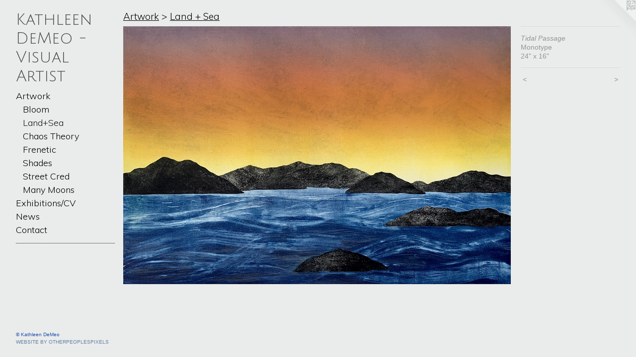

--- FILE ---
content_type: text/html;charset=utf-8
request_url: https://kathleendemeo.com/artwork/4816623-Tidal%20Passage.html
body_size: 3066
content:
<!doctype html><html class="no-js a-image mobile-title-align--center has-mobile-menu-icon--left p-artwork has-page-nav l-bricks mobile-menu-align--center has-wall-text "><head><meta charset="utf-8" /><meta content="IE=edge" http-equiv="X-UA-Compatible" /><meta http-equiv="X-OPP-Site-Id" content="61105" /><meta http-equiv="X-OPP-Revision" content="1366" /><meta http-equiv="X-OPP-Locke-Environment" content="production" /><meta http-equiv="X-OPP-Locke-Release" content="v0.0.141" /><title>Kathleen DeMeo - Visual Artist</title><link rel="canonical" href="https://kathleendemeo.com/artwork/4816623-Tidal%20Passage.html" /><meta content="website" property="og:type" /><meta property="og:url" content="https://kathleendemeo.com/artwork/4816623-Tidal%20Passage.html" /><meta property="og:title" content="Tidal Passage" /><meta content="width=device-width, initial-scale=1" name="viewport" /><link type="text/css" rel="stylesheet" href="//cdnjs.cloudflare.com/ajax/libs/normalize/3.0.2/normalize.min.css" /><link type="text/css" rel="stylesheet" media="only all" href="//maxcdn.bootstrapcdn.com/font-awesome/4.3.0/css/font-awesome.min.css" /><link type="text/css" rel="stylesheet" media="not all and (min-device-width: 600px) and (min-device-height: 600px)" href="/release/locke/production/v0.0.141/css/small.css" /><link type="text/css" rel="stylesheet" media="only all and (min-device-width: 600px) and (min-device-height: 600px)" href="/release/locke/production/v0.0.141/css/large-bricks.css" /><link type="text/css" rel="stylesheet" media="not all and (min-device-width: 600px) and (min-device-height: 600px)" href="/r17695326880000001366/css/small-site.css" /><link type="text/css" rel="stylesheet" media="only all and (min-device-width: 600px) and (min-device-height: 600px)" href="/r17695326880000001366/css/large-site.css" /><link type="text/css" rel="stylesheet" media="only all and (min-device-width: 600px) and (min-device-height: 600px)" href="//fonts.googleapis.com/css?family=Julius+Sans+One" /><link type="text/css" rel="stylesheet" media="only all and (min-device-width: 600px) and (min-device-height: 600px)" href="//fonts.googleapis.com/css?family=Muli:300" /><link type="text/css" rel="stylesheet" media="not all and (min-device-width: 600px) and (min-device-height: 600px)" href="//fonts.googleapis.com/css?family=Muli:300&amp;text=MENUHomeArtwkxhibns%2FCVac" /><link type="text/css" rel="stylesheet" media="not all and (min-device-width: 600px) and (min-device-height: 600px)" href="//fonts.googleapis.com/css?family=Julius+Sans+One&amp;text=Kathlen%20DMo-VisuAr" /><script>window.OPP = window.OPP || {};
OPP.modernMQ = 'only all';
OPP.smallMQ = 'not all and (min-device-width: 600px) and (min-device-height: 600px)';
OPP.largeMQ = 'only all and (min-device-width: 600px) and (min-device-height: 600px)';
OPP.downURI = '/x/1/0/5/61105/.down';
OPP.gracePeriodURI = '/x/1/0/5/61105/.grace_period';
OPP.imgL = function (img) {
  !window.lazySizes && img.onerror();
};
OPP.imgE = function (img) {
  img.onerror = img.onload = null;
  img.src = img.getAttribute('data-src');
  //img.srcset = img.getAttribute('data-srcset');
};</script><script src="/release/locke/production/v0.0.141/js/modernizr.js"></script><script src="/release/locke/production/v0.0.141/js/masonry.js"></script><script src="/release/locke/production/v0.0.141/js/respimage.js"></script><script src="/release/locke/production/v0.0.141/js/ls.aspectratio.js"></script><script src="/release/locke/production/v0.0.141/js/lazysizes.js"></script><script src="/release/locke/production/v0.0.141/js/large.js"></script><script src="/release/locke/production/v0.0.141/js/hammer.js"></script><script>if (!Modernizr.mq('only all')) { document.write('<link type="text/css" rel="stylesheet" href="/release/locke/production/v0.0.141/css/minimal.css">') }</script><style>.media-max-width {
  display: block;
}

@media (min-height: 3024px) {

  .media-max-width {
    max-width: 3851.0px;
  }

}

@media (max-height: 3024px) {

  .media-max-width {
    max-width: 127.3181641384675vh;
  }

}</style></head><body><header id="header"><a class=" site-title" href="/home.html"><span class=" site-title-text u-break-word">Kathleen DeMeo - Visual Artist</span><div class=" site-title-media"></div></a><a id="mobile-menu-icon" class="mobile-menu-icon hidden--no-js hidden--large"><svg viewBox="0 0 21 17" width="21" height="17" fill="currentColor"><rect x="0" y="0" width="21" height="3" rx="0"></rect><rect x="0" y="7" width="21" height="3" rx="0"></rect><rect x="0" y="14" width="21" height="3" rx="0"></rect></svg></a></header><nav class=" hidden--large"><ul class=" site-nav"><li class="nav-item nav-home "><a class="nav-link " href="/home.html">Home</a></li><li class="nav-item expanded nav-museum "><a class="nav-link " href="/section/438851.html">Artwork</a><ul><li class="nav-gallery nav-item expanded "><a class="nav-link " href="/section/545819-Bloom.html">Bloom</a></li><li class="nav-gallery nav-item expanded "><a class="selected nav-link " href="/section/471319-Land%20%2b%20Sea.html">Land+Sea</a></li><li class="nav-gallery nav-item expanded "><a class="nav-link " href="/section/438861-Chaos%20Theory.html">Chaos Theory</a></li><li class="nav-gallery nav-item expanded "><a class="nav-link " href="/section/439021-Frenetic.html">Frenetic</a></li><li class="nav-gallery nav-item expanded "><a class="nav-link " href="/section/458462-Shades.html">Shades</a></li><li class="nav-gallery nav-item expanded "><a class="nav-link " href="/section/438871-Street%20Cred%20.html">Street Cred</a></li><li class="nav-gallery nav-item expanded "><a class="nav-link " href="/section/438870-Many%20Moons.html">Many Moons</a></li></ul></li><li class="nav-flex1 nav-item "><a class="nav-link " href="/page/1-See%20My%20Work%20%2f%20Exhibitions%20%2f%20CV.html">Exhibitions/CV</a></li><li class="nav-news nav-item "><a class="nav-link " href="/news.html">News</a></li><li class="nav-item nav-contact "><a class="nav-link " href="/contact.html">Contact</a></li><li class="d2 nav-divider hidden--small"></li></ul></nav><div class=" content"><nav class=" hidden--small" id="nav"><header><a class=" site-title" href="/home.html"><span class=" site-title-text u-break-word">Kathleen DeMeo - Visual Artist</span><div class=" site-title-media"></div></a></header><ul class=" site-nav"><li class="nav-item nav-home "><a class="nav-link " href="/home.html">Home</a></li><li class="nav-item expanded nav-museum "><a class="nav-link " href="/section/438851.html">Artwork</a><ul><li class="nav-gallery nav-item expanded "><a class="nav-link " href="/section/545819-Bloom.html">Bloom</a></li><li class="nav-gallery nav-item expanded "><a class="selected nav-link " href="/section/471319-Land%20%2b%20Sea.html">Land+Sea</a></li><li class="nav-gallery nav-item expanded "><a class="nav-link " href="/section/438861-Chaos%20Theory.html">Chaos Theory</a></li><li class="nav-gallery nav-item expanded "><a class="nav-link " href="/section/439021-Frenetic.html">Frenetic</a></li><li class="nav-gallery nav-item expanded "><a class="nav-link " href="/section/458462-Shades.html">Shades</a></li><li class="nav-gallery nav-item expanded "><a class="nav-link " href="/section/438871-Street%20Cred%20.html">Street Cred</a></li><li class="nav-gallery nav-item expanded "><a class="nav-link " href="/section/438870-Many%20Moons.html">Many Moons</a></li></ul></li><li class="nav-flex1 nav-item "><a class="nav-link " href="/page/1-See%20My%20Work%20%2f%20Exhibitions%20%2f%20CV.html">Exhibitions/CV</a></li><li class="nav-news nav-item "><a class="nav-link " href="/news.html">News</a></li><li class="nav-item nav-contact "><a class="nav-link " href="/contact.html">Contact</a></li><li class="d2 nav-divider hidden--small"></li></ul><footer><div class=" copyright">© Kathleen DeMeo</div><div class=" credit"><a href="http://otherpeoplespixels.com/ref/kathleendemeo.com" target="_blank">Website by OtherPeoplesPixels</a></div></footer></nav><main id="main"><a class=" logo hidden--small" href="http://otherpeoplespixels.com/ref/kathleendemeo.com" title="Website by OtherPeoplesPixels" target="_blank"></a><div class=" page clearfix media-max-width"><h1 class="parent-title title"><a href="/section/438851.html" class="root title-segment hidden--small">Artwork</a><span class=" title-sep hidden--small"> &gt; </span><a class=" title-segment" href="/section/471319-Land%20%2b%20Sea.html">Land + Sea</a></h1><div class=" media-and-info"><div class=" page-media-wrapper media"><a class=" page-media" title="Tidal Passage" href="/artwork/4592388-Shoreline%20Sunset.html" id="media"><img data-aspectratio="3851/2571" class="u-img " alt="Tidal Passage" src="//img-cache.oppcdn.com/fixed/61105/assets/6vtamZPvOchCG4YC.jpg" srcset="//img-cache.oppcdn.com/img/v1.0/s:61105/t:QkxBTksrVEVYVCtIRVJF/p:12/g:tl/o:2.5/a:50/q:90/3851x2571-6vtamZPvOchCG4YC.jpg/3851x2571/8cbc5237530c2191aad55c087112ebfc.jpg 3851w,
//img-cache.oppcdn.com/img/v1.0/s:61105/t:QkxBTksrVEVYVCtIRVJF/p:12/g:tl/o:2.5/a:50/q:90/2520x1220-6vtamZPvOchCG4YC.jpg/1827x1220/9590c9671b10daf51bd2f740298dea50.jpg 1827w,
//img-cache.oppcdn.com/img/v1.0/s:61105/t:QkxBTksrVEVYVCtIRVJF/p:12/g:tl/o:2.5/a:50/q:90/1640x830-6vtamZPvOchCG4YC.jpg/1243x830/62ecd368707135ac395495a6c0a41591.jpg 1243w,
//img-cache.oppcdn.com/img/v1.0/s:61105/t:QkxBTksrVEVYVCtIRVJF/p:12/g:tl/o:2.5/a:50/q:90/1400x720-6vtamZPvOchCG4YC.jpg/1078x720/8b889011c878cdfe4d1510ab74e43085.jpg 1078w,
//img-cache.oppcdn.com/img/v1.0/s:61105/t:QkxBTksrVEVYVCtIRVJF/p:12/g:tl/o:2.5/a:50/q:90/984x4096-6vtamZPvOchCG4YC.jpg/984x656/9c83e070e776278da25a23d6c2111cdf.jpg 984w,
//img-cache.oppcdn.com/img/v1.0/s:61105/t:QkxBTksrVEVYVCtIRVJF/p:12/g:tl/o:2.5/a:50/q:90/984x588-6vtamZPvOchCG4YC.jpg/880x588/9ef496bb2798cebab2b78540a48fe076.jpg 880w,
//img-cache.oppcdn.com/fixed/61105/assets/6vtamZPvOchCG4YC.jpg 640w" sizes="(max-device-width: 599px) 100vw,
(max-device-height: 599px) 100vw,
(max-width: 640px) 640px,
(max-height: 427px) 640px,
(max-width: 880px) 880px,
(max-height: 588px) 880px,
(max-width: 984px) 984px,
(max-height: 656px) 984px,
(max-width: 1078px) 1078px,
(max-height: 720px) 1078px,
(max-width: 1243px) 1243px,
(max-height: 830px) 1243px,
(max-width: 1827px) 1827px,
(max-height: 1220px) 1827px,
3851px" /></a><a class=" zoom-corner" style="display: none" id="zoom-corner"><span class=" zoom-icon fa fa-search-plus"></span></a><div class="share-buttons a2a_kit social-icons hidden--small" data-a2a-title="Tidal Passage" data-a2a-url="https://kathleendemeo.com/artwork/4816623-Tidal%20Passage.html"></div></div><div class=" info border-color"><div class=" wall-text border-color"><div class=" wt-item wt-title">Tidal Passage</div><div class=" wt-item wt-media">Monotype</div><div class=" wt-item wt-dimensions">24" x 16"</div></div><div class=" page-nav hidden--small border-color clearfix"><a class=" prev" id="artwork-prev" href="/artwork/4618068-Dawn%27s%20Early%20Light.html">&lt; <span class=" m-hover-show">previous</span></a> <a class=" next" id="artwork-next" href="/artwork/4592388-Shoreline%20Sunset.html"><span class=" m-hover-show">next</span> &gt;</a></div></div></div><div class="share-buttons a2a_kit social-icons hidden--large" data-a2a-title="Tidal Passage" data-a2a-url="https://kathleendemeo.com/artwork/4816623-Tidal%20Passage.html"></div></div></main></div><footer><div class=" copyright">© Kathleen DeMeo</div><div class=" credit"><a href="http://otherpeoplespixels.com/ref/kathleendemeo.com" target="_blank">Website by OtherPeoplesPixels</a></div></footer><div class=" modal zoom-modal" style="display: none" id="zoom-modal"><style>@media (min-aspect-ratio: 3851/2571) {

  .zoom-media {
    width: auto;
    max-height: 2571px;
    height: 100%;
  }

}

@media (max-aspect-ratio: 3851/2571) {

  .zoom-media {
    height: auto;
    max-width: 3851px;
    width: 100%;
  }

}
@supports (object-fit: contain) {
  img.zoom-media {
    object-fit: contain;
    width: 100%;
    height: 100%;
    max-width: 3851px;
    max-height: 2571px;
  }
}</style><div class=" zoom-media-wrapper"><img onerror="OPP.imgE(this);" onload="OPP.imgL(this);" data-src="//img-cache.oppcdn.com/fixed/61105/assets/6vtamZPvOchCG4YC.jpg" data-srcset="//img-cache.oppcdn.com/img/v1.0/s:61105/t:QkxBTksrVEVYVCtIRVJF/p:12/g:tl/o:2.5/a:50/q:90/3851x2571-6vtamZPvOchCG4YC.jpg/3851x2571/8cbc5237530c2191aad55c087112ebfc.jpg 3851w,
//img-cache.oppcdn.com/img/v1.0/s:61105/t:QkxBTksrVEVYVCtIRVJF/p:12/g:tl/o:2.5/a:50/q:90/2520x1220-6vtamZPvOchCG4YC.jpg/1827x1220/9590c9671b10daf51bd2f740298dea50.jpg 1827w,
//img-cache.oppcdn.com/img/v1.0/s:61105/t:QkxBTksrVEVYVCtIRVJF/p:12/g:tl/o:2.5/a:50/q:90/1640x830-6vtamZPvOchCG4YC.jpg/1243x830/62ecd368707135ac395495a6c0a41591.jpg 1243w,
//img-cache.oppcdn.com/img/v1.0/s:61105/t:QkxBTksrVEVYVCtIRVJF/p:12/g:tl/o:2.5/a:50/q:90/1400x720-6vtamZPvOchCG4YC.jpg/1078x720/8b889011c878cdfe4d1510ab74e43085.jpg 1078w,
//img-cache.oppcdn.com/img/v1.0/s:61105/t:QkxBTksrVEVYVCtIRVJF/p:12/g:tl/o:2.5/a:50/q:90/984x4096-6vtamZPvOchCG4YC.jpg/984x656/9c83e070e776278da25a23d6c2111cdf.jpg 984w,
//img-cache.oppcdn.com/img/v1.0/s:61105/t:QkxBTksrVEVYVCtIRVJF/p:12/g:tl/o:2.5/a:50/q:90/984x588-6vtamZPvOchCG4YC.jpg/880x588/9ef496bb2798cebab2b78540a48fe076.jpg 880w,
//img-cache.oppcdn.com/fixed/61105/assets/6vtamZPvOchCG4YC.jpg 640w" data-sizes="(max-device-width: 599px) 100vw,
(max-device-height: 599px) 100vw,
(max-width: 640px) 640px,
(max-height: 427px) 640px,
(max-width: 880px) 880px,
(max-height: 588px) 880px,
(max-width: 984px) 984px,
(max-height: 656px) 984px,
(max-width: 1078px) 1078px,
(max-height: 720px) 1078px,
(max-width: 1243px) 1243px,
(max-height: 830px) 1243px,
(max-width: 1827px) 1827px,
(max-height: 1220px) 1827px,
3851px" class="zoom-media lazyload hidden--no-js " alt="Tidal Passage" /><noscript><img class="zoom-media " alt="Tidal Passage" src="//img-cache.oppcdn.com/fixed/61105/assets/6vtamZPvOchCG4YC.jpg" /></noscript></div></div><div class=" offline"></div><script src="/release/locke/production/v0.0.141/js/small.js"></script><script src="/release/locke/production/v0.0.141/js/artwork.js"></script><script>window.oppa=window.oppa||function(){(oppa.q=oppa.q||[]).push(arguments)};oppa('config','pathname','production/v0.0.141/61105');oppa('set','g','true');oppa('set','l','bricks');oppa('set','p','artwork');oppa('set','a','image');oppa('rect','m','media','main');oppa('send');</script><script async="" src="/release/locke/production/v0.0.141/js/analytics.js"></script><script src="https://otherpeoplespixels.com/static/enable-preview.js"></script></body></html>

--- FILE ---
content_type: text/css;charset=utf-8
request_url: https://kathleendemeo.com/r17695326880000001366/css/large-site.css
body_size: 491
content:
body {
  background-color: #eaebeb;
  font-weight: normal;
  font-style: normal;
  font-family: "Tahoma", "Geneva", sans-serif;
}

body {
  color: #949494;
}

main a {
  color: #6081a4;
}

main a:hover {
  text-decoration: underline;
  color: #809bb7;
}

main a:visited {
  color: #809bb7;
}

.site-title, .mobile-menu-icon {
  color: #4d4d4d;
}

.site-nav, .mobile-menu-link, nav:before, nav:after {
  color: #000000;
}

.site-nav a {
  color: #000000;
}

.site-nav a:hover {
  text-decoration: none;
  color: #1a1a1a;
}

.site-nav a:visited {
  color: #000000;
}

.site-nav a.selected {
  color: #1a1a1a;
}

.site-nav:hover a.selected {
  color: #000000;
}

footer {
  color: #1a4fad;
}

footer a {
  color: #6081a4;
}

footer a:hover {
  text-decoration: underline;
  color: #809bb7;
}

footer a:visited {
  color: #809bb7;
}

.title, .news-item-title, .flex-page-title {
  color: #000000;
}

.title a {
  color: #000000;
}

.title a:hover {
  text-decoration: none;
  color: #1a1a1a;
}

.title a:visited {
  color: #000000;
}

.hr, .hr-before:before, .hr-after:after, .hr-before--small:before, .hr-before--large:before, .hr-after--small:after, .hr-after--large:after {
  border-top-color: #fafafa;
}

.button {
  background: #6081a4;
  color: #eaebeb;
}

.social-icon {
  background-color: #949494;
  color: #eaebeb;
}

.welcome-modal {
  background-color: #FFFFFF;
}

.share-button .social-icon {
  color: #949494;
}

.site-title {
  font-family: "Julius Sans One", sans-serif;
  font-style: normal;
  font-weight: 400;
}

.site-nav {
  font-family: "Muli", sans-serif;
  font-style: normal;
  font-weight: 300;
}

.section-title, .parent-title, .news-item-title, .link-name, .preview-placeholder, .preview-image, .flex-page-title {
  font-family: "Muli", sans-serif;
  font-style: normal;
  font-weight: 300;
}

body {
  font-size: 14px;
}

.site-title {
  font-size: 32px;
}

.site-nav {
  font-size: 18px;
}

.title, .news-item-title, .link-name, .flex-page-title {
  font-size: 19px;
}

.border-color {
  border-color: hsla(0, 0%, 58.039215%, 0.2);
}

.p-artwork .page-nav a {
  color: #949494;
}

.p-artwork .page-nav a:hover {
  text-decoration: none;
  color: #949494;
}

.p-artwork .page-nav a:visited {
  color: #949494;
}

.wordy {
  text-align: left;
}

--- FILE ---
content_type: text/css;charset=utf-8
request_url: https://kathleendemeo.com/r17695326880000001366/css/small-site.css
body_size: 364
content:
body {
  background-color: #eaebeb;
  font-weight: normal;
  font-style: normal;
  font-family: "Tahoma", "Geneva", sans-serif;
}

body {
  color: #949494;
}

main a {
  color: #6081a4;
}

main a:hover {
  text-decoration: underline;
  color: #809bb7;
}

main a:visited {
  color: #809bb7;
}

.site-title, .mobile-menu-icon {
  color: #4d4d4d;
}

.site-nav, .mobile-menu-link, nav:before, nav:after {
  color: #000000;
}

.site-nav a {
  color: #000000;
}

.site-nav a:hover {
  text-decoration: none;
  color: #1a1a1a;
}

.site-nav a:visited {
  color: #000000;
}

.site-nav a.selected {
  color: #1a1a1a;
}

.site-nav:hover a.selected {
  color: #000000;
}

footer {
  color: #1a4fad;
}

footer a {
  color: #6081a4;
}

footer a:hover {
  text-decoration: underline;
  color: #809bb7;
}

footer a:visited {
  color: #809bb7;
}

.title, .news-item-title, .flex-page-title {
  color: #000000;
}

.title a {
  color: #000000;
}

.title a:hover {
  text-decoration: none;
  color: #1a1a1a;
}

.title a:visited {
  color: #000000;
}

.hr, .hr-before:before, .hr-after:after, .hr-before--small:before, .hr-before--large:before, .hr-after--small:after, .hr-after--large:after {
  border-top-color: #fafafa;
}

.button {
  background: #6081a4;
  color: #eaebeb;
}

.social-icon {
  background-color: #949494;
  color: #eaebeb;
}

.welcome-modal {
  background-color: #FFFFFF;
}

.site-title {
  font-family: "Julius Sans One", sans-serif;
  font-style: normal;
  font-weight: 400;
}

nav {
  font-family: "Muli", sans-serif;
  font-style: normal;
  font-weight: 300;
}

.wordy {
  text-align: left;
}

.site-title {
  font-size: 1.8125rem;
}

footer .credit a {
  color: #949494;
}

--- FILE ---
content_type: text/css; charset=utf-8
request_url: https://fonts.googleapis.com/css?family=Muli:300&text=MENUHomeArtwkxhibns%2FCVac
body_size: -436
content:
@font-face {
  font-family: 'Muli';
  font-style: normal;
  font-weight: 300;
  src: url(https://fonts.gstatic.com/l/font?kit=7Aulp_0qiz-aVz7u3PJLcUMYOFmQkHk12-m9xmCClSpXQ7cUcWgjuX4axFOR--VyO0YRmjTvgL8&skey=2b55aa3f2f059b75&v=v34) format('woff2');
}


--- FILE ---
content_type: text/css; charset=utf-8
request_url: https://fonts.googleapis.com/css?family=Julius+Sans+One&text=Kathlen%20DMo-VisuAr
body_size: -482
content:
@font-face {
  font-family: 'Julius Sans One';
  font-style: normal;
  font-weight: 400;
  src: url(https://fonts.gstatic.com/l/font?kit=1Pt2g8TAX_SGgBGUi0tGOYEga5W-wHEQ6aC9DJQSZHMWjJjEBEku7G9nrvviAQ&skey=11a1a6d9a3450da&v=v20) format('woff2');
}
